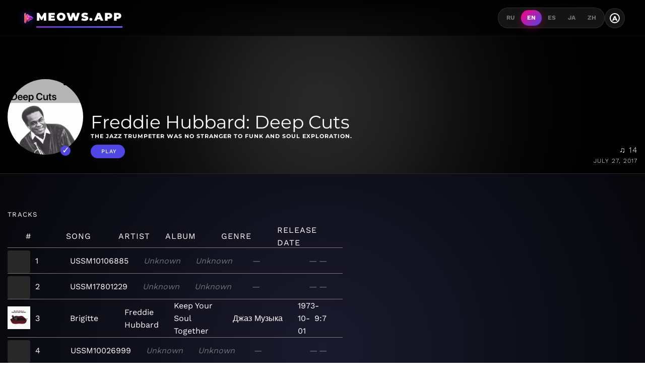

--- FILE ---
content_type: application/javascript; charset=UTF-8
request_url: https://meows.app/chunk-HZO6FBZ5.js
body_size: 6070
content:
import{C as g,D as F,Da as le,E as x,Ea as ue,F as u,N as M,O as R,Oa as O,Pa as ce,Q as N,X,Xa as he,Ya as ge,Z as U,_ as oe,a as q,aa as b,g as se,i as G,j as ne,k as f,m,n as _,o as B,p as H,q as J,r as ae,v as re,w as y,y as W,z}from"./chunk-JALWKCKA.js";var T=class{},fe=(()=>{class s extends T{getTranslation(t){return f({})}}return s.\u0275fac=(()=>{let n;return function(e){return(n||(n=R(s)))(e||s)}})(),s.\u0275prov=g({token:s,factory:s.\u0275fac}),s})(),E=class{},de=(()=>{class s{handle(t){return t.key}}return s.\u0275fac=function(t){return new(t||s)},s.\u0275prov=g({token:s,factory:s.\u0275fac}),s})();function V(s,n){if(s===n)return!0;if(s===null||n===null)return!1;if(s!==s&&n!==n)return!0;let t=typeof s,e=typeof n,i,a,r;if(t==e&&t=="object")if(Array.isArray(s)){if(!Array.isArray(n))return!1;if((i=s.length)==n.length){for(a=0;a<i;a++)if(!V(s[a],n[a]))return!1;return!0}}else{if(Array.isArray(n))return!1;r=Object.create(null);for(a in s){if(!V(s[a],n[a]))return!1;r[a]=!0}for(a in n)if(!(a in r)&&typeof n[a]<"u")return!1;return!0}return!1}function L(s){return typeof s<"u"&&s!==null}function Q(s){return s&&typeof s=="object"&&!Array.isArray(s)}function Le(s,n){let t=Object.assign({},s);return Q(s)&&Q(n)&&Object.keys(n).forEach(e=>{Q(n[e])?e in s?t[e]=Le(s[e],n[e]):Object.assign(t,{[e]:n[e]}):Object.assign(t,{[e]:n[e]})}),t}var v=class{},pe=(()=>{class s extends v{constructor(){super(...arguments),this.templateMatcher=/{{\s?([^{}\s]*)\s?}}/g}interpolate(t,e){let i;return typeof t=="string"?i=this.interpolateString(t,e):typeof t=="function"?i=this.interpolateFunction(t,e):i=t,i}getValue(t,e){let i=typeof e=="string"?e.split("."):[e];e="";do e+=i.shift(),L(t)&&L(t[e])&&(typeof t[e]=="object"||!i.length)?(t=t[e],e=""):i.length?e+=".":t=void 0;while(i.length);return t}interpolateFunction(t,e){return t(e)}interpolateString(t,e){return e?t.replace(this.templateMatcher,(i,a)=>{let r=this.getValue(e,a);return L(r)?r:i}):t}}return s.\u0275fac=(()=>{let n;return function(e){return(n||(n=R(s)))(e||s)}})(),s.\u0275prov=g({token:s,factory:s.\u0275fac}),s})(),C=class{},me=(()=>{class s extends C{compile(t,e){return t}compileTranslations(t,e){return t}}return s.\u0275fac=(()=>{let n;return function(e){return(n||(n=R(s)))(e||s)}})(),s.\u0275prov=g({token:s,factory:s.\u0275fac}),s})(),$=class{constructor(){this.currentLang=this.defaultLang,this.translations={},this.langs=[],this.onTranslationChange=new b,this.onLangChange=new b,this.onDefaultLangChange=new b}},Z=new x("USE_STORE"),Y=new x("USE_DEFAULT_LANG"),ee=new x("DEFAULT_LANGUAGE"),te=new x("USE_EXTEND"),I=(()=>{class s{constructor(t,e,i,a,r,o=!0,l=!1,c=!1,d){this.store=t,this.currentLoader=e,this.compiler=i,this.parser=a,this.missingTranslationHandler=r,this.useDefaultLang=o,this.isolate=l,this.extend=c,this.pending=!1,this._onTranslationChange=new b,this._onLangChange=new b,this._onDefaultLangChange=new b,this._langs=[],this._translations={},this._translationRequests={},d&&this.setDefaultLang(d)}get onTranslationChange(){return this.isolate?this._onTranslationChange:this.store.onTranslationChange}get onLangChange(){return this.isolate?this._onLangChange:this.store.onLangChange}get onDefaultLangChange(){return this.isolate?this._onDefaultLangChange:this.store.onDefaultLangChange}get defaultLang(){return this.isolate?this._defaultLang:this.store.defaultLang}set defaultLang(t){this.isolate?this._defaultLang=t:this.store.defaultLang=t}get currentLang(){return this.isolate?this._currentLang:this.store.currentLang}set currentLang(t){this.isolate?this._currentLang=t:this.store.currentLang=t}get langs(){return this.isolate?this._langs:this.store.langs}set langs(t){this.isolate?this._langs=t:this.store.langs=t}get translations(){return this.isolate?this._translations:this.store.translations}set translations(t){this.isolate?this._translations=t:this.store.translations=t}setDefaultLang(t){if(t===this.defaultLang)return;let e=this.retrieveTranslations(t);typeof e<"u"?(this.defaultLang==null&&(this.defaultLang=t),e.pipe(y(1)).subscribe(i=>{this.changeDefaultLang(t)})):this.changeDefaultLang(t)}getDefaultLang(){return this.defaultLang}use(t){if(t===this.currentLang)return f(this.translations[t]);let e=this.retrieveTranslations(t);return typeof e<"u"?(this.currentLang||(this.currentLang=t),e.pipe(y(1)).subscribe(i=>{this.changeLang(t)}),e):(this.changeLang(t),f(this.translations[t]))}retrieveTranslations(t){let e;return(typeof this.translations[t]>"u"||this.extend)&&(this._translationRequests[t]=this._translationRequests[t]||this.getTranslation(t),e=this._translationRequests[t]),e}getTranslation(t){this.pending=!0;let e=this.currentLoader.getTranslation(t).pipe(W(1),y(1));return this.loadingTranslations=e.pipe(_(i=>this.compiler.compileTranslations(i,t)),W(1),y(1)),this.loadingTranslations.subscribe({next:i=>{this.translations[t]=this.extend&&this.translations[t]?q(q({},i),this.translations[t]):i,this.updateLangs(),this.pending=!1},error:i=>{this.pending=!1}}),e}setTranslation(t,e,i=!1){e=this.compiler.compileTranslations(e,t),(i||this.extend)&&this.translations[t]?this.translations[t]=Le(this.translations[t],e):this.translations[t]=e,this.updateLangs(),this.onTranslationChange.emit({lang:t,translations:this.translations[t]})}getLangs(){return this.langs}addLangs(t){t.forEach(e=>{this.langs.indexOf(e)===-1&&this.langs.push(e)})}updateLangs(){this.addLangs(Object.keys(this.translations))}getParsedResult(t,e,i){let a;if(e instanceof Array){let r={},o=!1;for(let l of e)r[l]=this.getParsedResult(t,l,i),m(r[l])&&(o=!0);if(o){let l=e.map(c=>m(r[c])?r[c]:f(r[c]));return ae(l).pipe(_(c=>{let d={};return c.forEach((p,h)=>{d[e[h]]=p}),d}))}return r}if(t&&(a=this.parser.interpolate(this.parser.getValue(t,e),i)),typeof a>"u"&&this.defaultLang!=null&&this.defaultLang!==this.currentLang&&this.useDefaultLang&&(a=this.parser.interpolate(this.parser.getValue(this.translations[this.defaultLang],e),i)),typeof a>"u"){let r={key:e,translateService:this};typeof i<"u"&&(r.interpolateParams=i),a=this.missingTranslationHandler.handle(r)}return typeof a<"u"?a:e}get(t,e){if(!L(t)||!t.length)throw new Error('Parameter "key" required');if(this.pending)return this.loadingTranslations.pipe(re(i=>(i=this.getParsedResult(i,t,e),m(i)?i:f(i))));{let i=this.getParsedResult(this.translations[this.currentLang],t,e);return m(i)?i:f(i)}}getStreamOnTranslationChange(t,e){if(!L(t)||!t.length)throw new Error('Parameter "key" required');return H(J(()=>this.get(t,e)),this.onTranslationChange.pipe(z(i=>{let a=this.getParsedResult(i.translations,t,e);return typeof a.subscribe=="function"?a:f(a)})))}stream(t,e){if(!L(t)||!t.length)throw new Error('Parameter "key" required');return H(J(()=>this.get(t,e)),this.onLangChange.pipe(z(i=>{let a=this.getParsedResult(i.translations,t,e);return m(a)?a:f(a)})))}instant(t,e){if(!L(t)||!t.length)throw new Error('Parameter "key" required');let i=this.getParsedResult(this.translations[this.currentLang],t,e);if(m(i)){if(t instanceof Array){let a={};return t.forEach((r,o)=>{a[t[o]]=t[o]}),a}return t}else return i}set(t,e,i=this.currentLang){this.translations[i][t]=this.compiler.compile(e,i),this.updateLangs(),this.onTranslationChange.emit({lang:i,translations:this.translations[i]})}changeLang(t){this.currentLang=t,this.onLangChange.emit({lang:t,translations:this.translations[t]}),this.defaultLang==null&&this.changeDefaultLang(t)}changeDefaultLang(t){this.defaultLang=t,this.onDefaultLangChange.emit({lang:t,translations:this.translations[t]})}reloadLang(t){return this.resetLang(t),this.getTranslation(t)}resetLang(t){this._translationRequests[t]=void 0,this.translations[t]=void 0}getBrowserLang(){if(typeof window>"u"||typeof window.navigator>"u")return;let t=window.navigator.languages?window.navigator.languages[0]:null;if(t=t||window.navigator.language||window.navigator.browserLanguage||window.navigator.userLanguage,!(typeof t>"u"))return t.indexOf("-")!==-1&&(t=t.split("-")[0]),t.indexOf("_")!==-1&&(t=t.split("_")[0]),t}getBrowserCultureLang(){if(typeof window>"u"||typeof window.navigator>"u")return;let t=window.navigator.languages?window.navigator.languages[0]:null;return t=t||window.navigator.language||window.navigator.browserLanguage||window.navigator.userLanguage,t}}return s.\u0275fac=function(t){return new(t||s)(u($),u(T),u(C),u(v),u(E),u(Y),u(Z),u(te),u(ee))},s.\u0275prov=g({token:s,factory:s.\u0275fac}),s})();var Ve=(()=>{class s{constructor(t,e){this.translate=t,this._ref=e,this.value="",this.lastKey=null,this.lastParams=[]}updateValue(t,e,i){let a=r=>{this.value=r!==void 0?r:t,this.lastKey=t,this._ref.markForCheck()};if(i){let r=this.translate.getParsedResult(i,t,e);m(r.subscribe)?r.subscribe(a):a(r)}this.translate.get(t,e).subscribe(a)}transform(t,...e){if(!t||!t.length)return t;if(V(t,this.lastKey)&&V(e,this.lastParams))return this.value;let i;if(L(e[0])&&e.length)if(typeof e[0]=="string"&&e[0].length){let a=e[0].replace(/(\')?([a-zA-Z0-9_]+)(\')?(\s)?:/g,'"$2":').replace(/:(\s)?(\')(.*?)(\')/g,':"$3"');try{i=JSON.parse(a)}catch{throw new SyntaxError(`Wrong parameter in TranslatePipe. Expected a valid Object, received: ${e[0]}`)}}else typeof e[0]=="object"&&!Array.isArray(e[0])&&(i=e[0]);return this.lastKey=t,this.lastParams=e,this.updateValue(t,i),this._dispose(),this.onTranslationChange||(this.onTranslationChange=this.translate.onTranslationChange.subscribe(a=>{this.lastKey&&a.lang===this.translate.currentLang&&(this.lastKey=null,this.updateValue(t,i,a.translations))})),this.onLangChange||(this.onLangChange=this.translate.onLangChange.subscribe(a=>{this.lastKey&&(this.lastKey=null,this.updateValue(t,i,a.translations))})),this.onDefaultLangChange||(this.onDefaultLangChange=this.translate.onDefaultLangChange.subscribe(()=>{this.lastKey&&(this.lastKey=null,this.updateValue(t,i))})),this.value}_dispose(){typeof this.onTranslationChange<"u"&&(this.onTranslationChange.unsubscribe(),this.onTranslationChange=void 0),typeof this.onLangChange<"u"&&(this.onLangChange.unsubscribe(),this.onLangChange=void 0),typeof this.onDefaultLangChange<"u"&&(this.onDefaultLangChange.unsubscribe(),this.onDefaultLangChange=void 0)}ngOnDestroy(){this._dispose()}}return s.\u0275fac=function(t){return new(t||s)(X(I,16),X(le,16))},s.\u0275pipe=oe({name:"translate",type:s,pure:!1,standalone:!1}),s.\u0275prov=g({token:s,factory:s.\u0275fac}),s})(),$e=(()=>{class s{static forRoot(t={}){return{ngModule:s,providers:[t.loader||{provide:T,useClass:fe},t.compiler||{provide:C,useClass:me},t.parser||{provide:v,useClass:pe},t.missingTranslationHandler||{provide:E,useClass:de},$,{provide:Z,useValue:t.isolate},{provide:Y,useValue:t.useDefaultLang},{provide:te,useValue:t.extend},{provide:ee,useValue:t.defaultLanguage},I]}}static forChild(t={}){return{ngModule:s,providers:[t.loader||{provide:T,useClass:fe},t.compiler||{provide:C,useClass:me},t.parser||{provide:v,useClass:pe},t.missingTranslationHandler||{provide:E,useClass:de},{provide:Z,useValue:t.isolate},{provide:Y,useValue:t.useDefaultLang},{provide:te,useValue:t.extend},{provide:ee,useValue:t.defaultLanguage},I]}}}return s.\u0275fac=function(t){return new(t||s)},s.\u0275mod=U({type:s}),s.\u0275inj=F({}),s})();var D=(function(s){return s[s.AppendPageTitle=0]="AppendPageTitle",s[s.PrependPageTitle=10]="PrependPageTitle",s})(D||{});var be=s=>!!s&&typeof s.then=="function",Te=s=>!!s&&typeof s.subscribe=="function";var S=class{},k=class{get settings(){return this.providedSettings}constructor(n={pageTitlePositioning:D.PrependPageTitle,defaults:{}}){this.providedSettings=n}};var j=(()=>{let n=class n{constructor(e,i,a){this.loader=e,this.title=i,this.meta=a,this.settings=e.settings,this.isMetaTagSet={}}setTitle(e,i=!1){(e?this.callback(e):f("")).subscribe(r=>{let o="";r?!i&&this.settings.pageTitleSeparator&&this.settings.applicationName?this.callback(this.settings.applicationName).subscribe(l=>{o=l?this.getTitleWithPositioning(r,l):r,this.updateTitle(o)}):this.updateTitle(r):(this.settings.defaults&&this.settings.defaults.title?this.callback(this.settings.defaults.title):f("")).subscribe(c=>{!i&&this.settings.pageTitleSeparator&&this.settings.applicationName?this.callback(this.settings.applicationName).subscribe(d=>{o=d?this.getTitleWithPositioning(c,d):c,this.updateTitle(o)}):this.updateTitle(c)})})}setTag(e,i){if(e==="title")throw new Error(`Attempt to set ${e} through "setTag": "title" is a reserved tag name. Please use \`MetaService.setTitle\` instead.`);let a=i||(this.settings.defaults&&this.settings.defaults[e]?this.settings.defaults[e]:"");(e!=="og:locale"&&e!=="og:locale:alternate"?this.callback(a):f(a)).subscribe(o=>{this.updateTag(e,o)})}update(e,i){if(i){if(i.disabled){this.update(e);return}this.setTitle(i.title,i.override),Object.keys(i).forEach(o=>{let l=i[o];if(!(o==="title"||o==="override")){if(o==="og:locale")l=l.replace(/-/g,"_");else if(o==="og:locale:alternate"){let c=i["og:locale"];this.updateLocales(c,i[o]);return}this.setTag(o,l)}})}else{let o=this.settings.defaults?this.settings.defaults.title||this.settings.applicationName:this.settings.applicationName;this.setTitle(o,!0)}this.settings.defaults&&Object.keys(this.settings.defaults).forEach(o=>{let l=this.settings.defaults[o];if(!(i&&(o in this.isMetaTagSet||o in i)||o==="title"||o==="override")){if(o==="og:locale")l=l.replace(/-/g,"_");else if(o==="og:locale:alternate"){let c=i?i["og:locale"]:void 0;this.updateLocales(c,l);return}this.setTag(o,l)}});let r=`${this.settings.applicationUrl?this.settings.applicationUrl:"/"}${e}`.replace(/(https?:\/\/)|(\/)+/g,"$1$2").replace(/\/$/g,"");this.setTag("og:url",r||"/")}removeTag(e){this.meta.removeTag(e)}callback(e){if(this.settings.callback){let i=this.settings.callback(e);return Te(i)?i:be(i)?ne(i):f(i)}return f(e)}getTitleWithPositioning(e,i){switch(this.settings.pageTitlePositioning){case D.AppendPageTitle:return i+String(this.settings.pageTitleSeparator)+e;case D.PrependPageTitle:return e+String(this.settings.pageTitleSeparator)+i;default:throw new Error(`Invalid pageTitlePositioning specified [${this.settings.pageTitlePositioning}]!`)}}updateTitle(e){this.title.setTitle(e),this.meta.updateTag({property:"og:title",content:e})}updateLocales(e,i){let a=e||(this.settings.defaults?this.settings.defaults["og:locale"]:"");a&&this.settings.defaults&&(this.settings.defaults["og:locale"]=a.replace(/_/g,"-")),this.meta.getTags('property="og:locale:alternate"').forEach(o=>{this.meta.removeTagElement(o)}),a&&i&&i.split(",").forEach(o=>{a.replace(/-/g,"_")!==o.replace(/-/g,"_")&&this.meta.addTag({property:"og:locale:alternate",content:o.replace(/-/g,"_")})})}updateTag(e,i){if(e.lastIndexOf("og:",0)===0?this.meta.updateTag({property:e,content:e==="og:locale"?i.replace(/-/g,"_"):i}):this.meta.updateTag({name:e,content:i}),this.isMetaTagSet[e]=!0,e==="description")this.meta.updateTag({property:"og:description",content:i});else if(e==="author")this.meta.updateTag({property:"og:author",content:i});else if(e==="publisher")this.meta.updateTag({property:"og:publisher",content:i});else if(e==="og:locale"){let a=this.settings.defaults?this.settings.defaults["og:locale:alternate"]:"";this.updateLocales(i,a),this.isMetaTagSet["og:locale:alternate"]=!0}else if(e==="og:locale:alternate"){let a=this.meta.getTag('property="og:locale"').content;this.updateLocales(a,i),this.isMetaTagSet["og:locale"]=!0}}};n.\u0275fac=function(i){return new(i||n)(u(S),u(ge),u(he))},n.\u0275prov=g({token:n,factory:n.\u0275fac});let s=n;return s})();var ve=(()=>{let n=class n{constructor(e){this.meta=e}canActivate(e,i){let a=i.url,r=e.hasOwnProperty("data")?e.data.meta:void 0;return this.meta.update(a,r),!0}canActivateChild(e,i){return this.canActivate(e,i)}};n.\u0275fac=function(i){return new(i||n)(u(j))},n.\u0275prov=g({token:n,factory:n.\u0275fac});let s=n;return s})();var _e=()=>new k,et=(()=>{let n=class n{static forRoot(e={provide:S,useFactory:_e}){return{ngModule:n,providers:[e,ve,j]}}constructor(e){if(e)throw new Error("MetaModule already loaded; import in root module only.")}};n.\u0275fac=function(i){return new(i||n)(u(n,12))},n.\u0275mod=U({type:n}),n.\u0275inj=F({});let s=n;return s})();var Ce=(()=>{let n=class n{constructor(e,i){this.document=e,this.platformId=i,this.documentIsAccessible=O(this.platformId)}static getCookieRegExp(e){let i=e.replace(/([[\]{}()|=;+?,.*^$\\])/gi,"\\$1");return new RegExp("(?:^"+i+"|;\\s*"+i+")=(.*?)(?:;|$)","g")}static safeDecodeURIComponent(e){try{return decodeURIComponent(e)}catch{return e}}check(e){return this.documentIsAccessible?(e=encodeURIComponent(e),n.getCookieRegExp(e).test(this.document.cookie)):!1}get(e){if(this.check(e)){e=encodeURIComponent(e);let a=n.getCookieRegExp(e).exec(this.document.cookie);return a?.[1]?n.safeDecodeURIComponent(a[1]):""}else return""}getAll(){if(!this.documentIsAccessible)return{};let e={},i=this.document;return i.cookie&&i.cookie!==""&&i.cookie.split(";").forEach(a=>{let[r,o]=a.split("=");e[n.safeDecodeURIComponent(r.replace(/^ /,""))]=n.safeDecodeURIComponent(o)}),e}set(e,i,a,r,o,l,c,d){if(!this.documentIsAccessible)return;if(typeof a=="number"||a instanceof Date||r||o||l||c){let K={expires:a,path:r,domain:o,secure:l,sameSite:c||"Lax",partitioned:d};this.set(e,i,K);return}let p=encodeURIComponent(e)+"="+encodeURIComponent(i)+";",h=a||{};if(h.expires)if(typeof h.expires=="number"){let K=new Date(new Date().getTime()+h.expires*1e3*60*60*24);p+="expires="+K.toUTCString()+";"}else p+="expires="+h.expires.toUTCString()+";";h.path&&(p+="path="+h.path+";"),h.domain&&(p+="domain="+h.domain+";"),h.secure===!1&&h.sameSite==="None"&&(h.secure=!0,console.warn(`[ngx-cookie-service] Cookie ${e} was forced with secure flag because sameSite=None.More details : https://github.com/stevermeister/ngx-cookie-service/issues/86#issuecomment-597720130`)),h.secure&&(p+="secure;"),h.sameSite||(h.sameSite="Lax"),p+="sameSite="+h.sameSite+";",h.partitioned&&(p+="Partitioned;"),this.document.cookie=p}delete(e,i,a,r,o="Lax"){if(!this.documentIsAccessible)return;let l=new Date("Thu, 01 Jan 1970 00:00:01 GMT");this.set(e,"",{expires:l,path:i,domain:a,secure:r,sameSite:o})}deleteAll(e,i,a,r="Lax"){if(!this.documentIsAccessible)return;let o=this.getAll();for(let l in o)o.hasOwnProperty(l)&&this.delete(l,e,i,a,r)}};n.\u0275fac=function(i){return new(i||n)(u(M),u(N))},n.\u0275prov=g({token:n,factory:n.\u0275fac,providedIn:"root"});let s=n;return s})();var we=(()=>{let n=class n{constructor(e){this.cookieService=e}clear(){this.cookieService.deleteAll()}getItem(e){return this.cookieService.get(e)}key(e){return Object.keys(this.cookieService.getAll())[e]||null}removeItem(e){this.cookieService.delete(e)}setItem(e,i){this.cookieService.set(e,i)}};n.\u0275fac=function(i){return new(i||n)(u(Ce))},n.\u0275prov=g({token:n,factory:n.\u0275fac});let s=n;return s})();var A=[{code:"ru",name:"\u0420\u0443\u0441\u0441\u043A\u0438\u0439",culture:"ru-RU"},{code:"en",name:"English",culture:"en-US"},{code:"es",name:"Espa\xF1ol",culture:"es-ES"},{code:"ja",name:"\u65E5\u672C\u8A9E",culture:"ja-JP"},{code:"zh",name:"\u7B80\u4F53\u4E2D\u6587",culture:"zh-CN"}],P=A.find(s=>s.code==="en"),ie="langCode",St=(()=>{let n=class n{constructor(e,i,a,r,o,l){this._platformId=e,this._document=i,this._request=a,this._translate=r,this._meta=o,this._appStorage=l,this._langListSubject=new G(1),this.langList$=this._langListSubject.asObservable()}get language(){return this._langSubject.asObservable()}get sections(){return this.language.pipe(B(e=>this.getTranslates("sections")))}get features(){return this.language.pipe(B(e=>this.getTranslates("features")))}initLanguage(){return new Promise(e=>{this._translate.addLangs(A.map(a=>a.code));let i=this._getLanguage();i?this._translate.setDefaultLang(i.code):this._translate.setDefaultLang(P.code),this._langSubject=new G(1),this._sectionsSubject=new se,this._langListSubject.next(A),this._setLanguage(i),e()})}_getLanguage(){this._request&&this._request.headers&&(this._request.cookie=this._request.headers.cookie);let e=this._getFindLang(this._appStorage.getItem(ie));if(e)return e;if(O(this._platformId)&&(e=this._getFindLang(this._translate.getBrowserLang())),ce(this._platformId))try{if(this._request&&this._request.headers&&this._request.headers["accept-language"]){let i=this._request.headers["accept-language"].split(";")[0].split(",");e=A.find(a=>i.indexOf(a.code)!==-1||i.indexOf(a.culture)!==-1)}}catch{e=P}return e=e||P,this._appStorage.setItem(ie,e.code),e}_getFindLang(e){if(!e)return null;let i=e.split("-")[0].toLowerCase();return A.find(a=>a.code===i||a.culture===e)||null}_setLanguage(e){this._translate.use(e.code).subscribe({next:()=>{this._langSubject.next(e),this._meta.setTag("og:locale",e.culture),this._document.documentElement.lang=e.code},error:i=>{console.error(`Error loading language ${e.code}:`,i),e.code!==P.code&&this._setLanguage(P)}})}changeLang(e){let i=this._getFindLang(e);!i||i.code===this._translate.currentLang||(this._appStorage.setItem(ie,i.code),this._setLanguage(i))}getLangList(){return this.langList$}getCurrentLang(){return this._translate.currentLang}getTranslates(e){return this._translate.get(e).pipe(_(i=>Object.entries(i)))}};n.\u0275fac=function(i){return new(i||n)(u(N),u(M),u(ue),u(I),u(j),u(we))},n.\u0275prov=g({token:n,factory:n.\u0275fac,providedIn:"root"});let s=n;return s})(),De=class{handle(n){return n.key.match(/\w+\.\w+/)&&n.translateService.translations.ru&&!n.translateService.translations.ru[n.key]&&console.warn(`\u041D\u0435 \u0445\u0432\u0430\u0442\u0430\u0435\u0442 \u043F\u0435\u0440\u0435\u0432\u043E\u0434\u0430 \u0434\u043B\u044F "${n.key}"`),n.key}};export{T as a,E as b,I as c,Ve as d,$e as e,D as f,S as g,k as h,j as i,ve as j,et as k,Ce as l,we as m,St as n,De as o};
